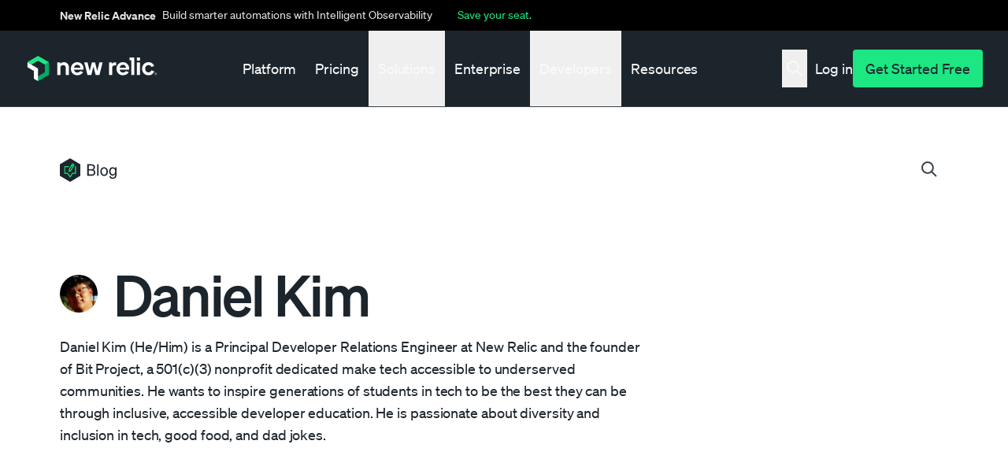

--- FILE ---
content_type: image/svg+xml
request_url: https://newrelic.com/themes/custom/erno/assets/images/layout/section/dataline-banner.svg
body_size: 10525
content:
<svg width="611" height="479" viewBox="0 0 611 479" fill="none" xmlns="http://www.w3.org/2000/svg">
<g clip-path="url(#clip0_6_406)">
<path d="M626.66 192.65H494.841" stroke="#B4B7B9" stroke-miterlimit="10" stroke-linecap="round"/>
<path d="M492.93 188.832V-11.6138" stroke="#B4B7B9" stroke-miterlimit="10" stroke-linecap="round"/>
<path d="M351.559 398.822H219.74" stroke="#B4B7B9" stroke-miterlimit="10" stroke-linecap="round"/>
<path d="M217.83 395.004V263.283" stroke="#B4B7B9" stroke-miterlimit="10" stroke-linecap="round"/>
<path d="M221.651 261.374H353.47" stroke="#B4B7B9" stroke-miterlimit="10" stroke-linecap="round"/>
<path d="M355.38 265.192V396.913" stroke="#B4B7B9" stroke-miterlimit="10" stroke-linecap="round"/>
<path d="M626.66 398.822H563.616" stroke="#B4B7B9" stroke-miterlimit="10" stroke-linecap="round"/>
<path d="M561.706 395.004V194.559" stroke="#B4B7B9" stroke-miterlimit="10" stroke-linecap="round"/>
<path d="M565.526 192.65H628.57" stroke="#B4B7B9" stroke-miterlimit="10" stroke-linecap="round"/>
<path d="M626.66 467.546H563.616" stroke="#B4B7B9" stroke-miterlimit="10" stroke-linecap="round"/>
<path d="M561.706 463.728V400.731" stroke="#B4B7B9" stroke-miterlimit="10" stroke-linecap="round"/>
<path d="M565.526 398.822H628.57" stroke="#B4B7B9" stroke-miterlimit="10" stroke-linecap="round"/>
<path d="M42.071 330.098H13.4147" stroke="#B4B7B9" stroke-miterlimit="10" stroke-linecap="round"/>
<path d="M11.5043 326.28V297.645" stroke="#B4B7B9" stroke-miterlimit="10" stroke-linecap="round"/>
<path d="M15.3251 295.736H43.9814" stroke="#B4B7B9" stroke-miterlimit="10" stroke-linecap="round"/>
<path d="M45.8918 299.554V328.189" stroke="#B4B7B9" stroke-miterlimit="10" stroke-linecap="round"/>
<path d="M385.947 20.8393H357.29" stroke="#B4B7B9" stroke-miterlimit="10" stroke-linecap="round"/>
<path d="M355.38 17.0213V-11.6138" stroke="#B4B7B9" stroke-miterlimit="10" stroke-linecap="round"/>
<path d="M389.768 -9.70477V18.9303" stroke="#B4B7B9" stroke-miterlimit="10" stroke-linecap="round"/>
<path d="M489.109 192.65H357.29" stroke="#B4B7B9" stroke-miterlimit="10" stroke-linecap="round"/>
<path d="M355.38 196.468V259.465" stroke="#B4B7B9" stroke-miterlimit="10" stroke-linecap="round"/>
<path d="M351.559 261.374H288.515" stroke="#B4B7B9" stroke-miterlimit="10" stroke-linecap="round"/>
<path d="M286.605 257.556V194.559" stroke="#B4B7B9" stroke-miterlimit="10" stroke-linecap="round"/>
<path d="M290.426 192.65H353.47" stroke="#B4B7B9" stroke-miterlimit="10" stroke-linecap="round"/>
<path d="M355.38 188.832V125.834" stroke="#B4B7B9" stroke-miterlimit="10" stroke-linecap="round"/>
<path d="M359.201 123.925H422.245" stroke="#B4B7B9" stroke-miterlimit="10" stroke-linecap="round"/>
<path d="M424.155 120.107V57.1104" stroke="#B4B7B9" stroke-miterlimit="10" stroke-linecap="round"/>
<path d="M427.976 55.2014H491.02" stroke="#B4B7B9" stroke-miterlimit="10" stroke-linecap="round"/>
<path d="M492.93 59.0193V190.741" stroke="#B4B7B9" stroke-miterlimit="10" stroke-linecap="round"/>
<path d="M214.009 261.374H150.965" stroke="#B4B7B9" stroke-miterlimit="10" stroke-linecap="round"/>
<path d="M149.055 265.192V328.189" stroke="#B4B7B9" stroke-miterlimit="10" stroke-linecap="round"/>
<path d="M145.234 330.098H82.1898" stroke="#B4B7B9" stroke-miterlimit="10" stroke-linecap="round"/>
<path d="M80.2794 333.916V396.913" stroke="#B4B7B9" stroke-miterlimit="10" stroke-linecap="round"/>
<path d="M84.1003 398.822H147.144" stroke="#B4B7B9" stroke-miterlimit="10" stroke-linecap="round"/>
<path d="M149.055 395.004V332.007" stroke="#B4B7B9" stroke-miterlimit="10" stroke-linecap="round"/>
<path d="M152.875 330.098H215.919" stroke="#B4B7B9" stroke-miterlimit="10" stroke-linecap="round"/>
<path d="M217.83 326.28V263.283" stroke="#B4B7B9" stroke-miterlimit="10" stroke-linecap="round"/>
<path d="M290.426 192.65H353.47" stroke="#B4B7B9" stroke-miterlimit="10" stroke-linecap="round"/>
<path d="M355.38 188.832V57.1104" stroke="#B4B7B9" stroke-miterlimit="10" stroke-linecap="round"/>
<path d="M351.559 55.2014H288.515" stroke="#B4B7B9" stroke-miterlimit="10" stroke-linecap="round"/>
<path d="M286.605 51.3833V-11.6138" stroke="#B4B7B9" stroke-miterlimit="10" stroke-linecap="round"/>
<path d="M217.83 -9.70477V53.2923" stroke="#B4B7B9" stroke-miterlimit="10" stroke-linecap="round"/>
<path d="M221.651 55.2014H284.694" stroke="#B4B7B9" stroke-miterlimit="10" stroke-linecap="round"/>
<path d="M286.605 59.0193V190.741" stroke="#B4B7B9" stroke-miterlimit="10" stroke-linecap="round"/>
<path d="M569.347 204.104H370.663C368.553 204.104 366.843 205.813 366.843 207.922V475.182C366.843 477.291 368.553 479 370.663 479H569.347C571.457 479 573.168 477.291 573.168 475.182V207.922C573.168 205.813 571.457 204.104 569.347 204.104Z" fill="#EBF8F8"/>
<path d="M470.005 413.693C492.178 413.693 510.153 395.698 510.153 373.499C510.153 351.3 492.178 333.305 470.005 333.305C447.832 333.305 429.858 351.3 429.858 373.499C429.858 395.698 447.832 413.693 470.005 413.693Z" fill="#1DCAD3"/>
<path d="M406.77 442.824C417.859 442.824 426.849 433.829 426.849 422.732C426.849 411.635 417.859 402.64 406.77 402.64C395.681 402.64 386.692 411.635 386.692 422.732C386.692 433.829 395.681 442.824 406.77 442.824Z" fill="#AFE2E3"/>
<path d="M532.237 405.656C541.105 405.656 548.294 398.46 548.294 389.582C548.294 380.705 541.105 373.508 532.237 373.508C523.369 373.508 516.18 380.705 516.18 389.582C516.18 398.46 523.369 405.656 532.237 405.656Z" fill="#AFE2E3"/>
<path d="M501.117 452.875C508.323 452.875 514.165 447.029 514.165 439.818C514.165 432.606 508.323 426.76 501.117 426.76C493.91 426.76 488.068 432.606 488.068 439.818C488.068 447.029 493.91 452.875 501.117 452.875Z" fill="#AFE2E3"/>
<path d="M437.891 303.162C447.313 303.162 454.951 295.517 454.951 286.086C454.951 276.655 447.313 269.01 437.891 269.01C428.469 269.01 420.831 276.655 420.831 286.086C420.831 295.517 428.469 303.162 437.891 303.162Z" fill="#AFE2E3"/>
<path d="M462.975 466.945C474.618 466.945 484.056 457.496 484.056 445.841C484.056 434.185 474.618 424.737 462.975 424.737C451.332 424.737 441.893 434.185 441.893 445.841C441.893 457.496 451.332 466.945 462.975 466.945Z" fill="#AFE2E3"/>
<path d="M538.255 464.94C548.231 464.94 556.318 456.842 556.318 446.852C556.318 436.863 548.231 428.765 538.255 428.765C528.279 428.765 520.192 436.863 520.192 446.852C520.192 456.842 528.279 464.94 538.255 464.94Z" fill="#AFE2E3"/>
<path d="M522.198 312.21C531.066 312.21 538.255 305.014 538.255 296.137C538.255 287.259 531.066 280.063 522.198 280.063C513.33 280.063 506.141 287.259 506.141 296.137C506.141 305.014 513.33 312.21 522.198 312.21Z" fill="#0095A9"/>
<path d="M411.795 370.483C420.663 370.483 427.852 363.286 427.852 354.409C427.852 345.532 420.663 338.335 411.795 338.335C402.927 338.335 395.738 345.532 395.738 354.409C395.738 363.286 402.927 370.483 411.795 370.483Z" fill="#0095A9"/>
<path d="M544.282 368.478C552.043 368.478 558.334 362.179 558.334 354.409C558.334 346.639 552.043 340.34 544.282 340.34C536.522 340.34 530.231 346.639 530.231 354.409C530.231 362.179 536.522 368.478 544.282 368.478Z" fill="#1DCAD3"/>
<path d="M532.237 336.331C536.674 336.331 540.271 332.732 540.271 328.294C540.271 323.855 536.674 320.257 532.237 320.257C527.801 320.257 524.204 323.855 524.204 328.294C524.204 332.732 527.801 336.331 532.237 336.331Z" fill="#AFE2E3"/>
<path d="M521.195 429.767C526.74 429.767 531.234 425.267 531.234 419.716C531.234 414.165 526.74 409.665 521.195 409.665C515.651 409.665 511.156 414.165 511.156 419.716C511.156 425.267 515.651 429.767 521.195 429.767Z" fill="#0095A9"/>
<path d="M507.144 332.303C511.581 332.303 515.177 328.704 515.177 324.266C515.177 319.827 511.581 316.229 507.144 316.229C502.707 316.229 499.111 319.827 499.111 324.266C499.111 328.704 502.707 332.303 507.144 332.303Z" fill="#AFE2E3"/>
<path d="M422.827 324.266C427.818 324.266 431.864 320.219 431.864 315.227C431.864 310.234 427.818 306.188 422.827 306.188C417.837 306.188 413.791 310.234 413.791 315.227C413.791 320.219 417.837 324.266 422.827 324.266Z" fill="#AFE2E3"/>
<path d="M407.773 304.173C412.764 304.173 416.81 300.127 416.81 295.134C416.81 290.142 412.764 286.095 407.773 286.095C402.783 286.095 398.737 290.142 398.737 295.134C398.737 300.127 402.783 304.173 407.773 304.173Z" fill="#1DCAD3"/>
<path d="M439.897 428.755C444.888 428.755 448.933 424.708 448.933 419.716C448.933 414.724 444.888 410.677 439.897 410.677C434.906 410.677 430.861 414.724 430.861 419.716C430.861 424.708 434.906 428.755 439.897 428.755Z" fill="#AFE2E3"/>
<path d="M518.186 348.386C521.51 348.386 524.204 345.685 524.204 342.354C524.204 339.022 521.51 336.321 518.186 336.321C514.863 336.321 512.168 339.022 512.168 342.354C512.168 345.685 514.863 348.386 518.186 348.386Z" fill="#AFE2E3"/>
<path d="M450.939 324.275C454.822 324.275 457.97 321.126 457.97 317.241C457.97 313.355 454.822 310.206 450.939 310.206C447.057 310.206 443.909 313.355 443.909 317.241C443.909 321.126 447.057 324.275 450.939 324.275Z" fill="#AFE2E3"/>
<path d="M439.897 479C444.334 479 447.93 475.402 447.93 470.963C447.93 466.524 444.334 462.926 439.897 462.926C435.46 462.926 431.864 466.524 431.864 470.963C431.864 475.402 435.46 479 439.897 479Z" fill="#0095A9"/>
<path d="M435.876 339.337C438.645 339.337 440.89 337.09 440.89 334.317C440.89 331.544 438.645 329.296 435.876 329.296C433.106 329.296 430.861 331.544 430.861 334.317C430.861 337.09 433.106 339.337 435.876 339.337Z" fill="#AFE2E3"/>
<path d="M499.111 420.728C502.434 420.728 505.128 418.027 505.128 414.695C505.128 411.364 502.434 408.663 499.111 408.663C495.787 408.663 493.093 411.364 493.093 414.695C493.093 418.027 495.787 420.728 499.111 420.728Z" fill="#AFE2E3"/>
<path d="M520.192 368.478C523.516 368.478 526.21 365.777 526.21 362.446C526.21 359.114 523.516 356.413 520.192 356.413C516.868 356.413 514.174 359.114 514.174 362.446C514.174 365.777 516.868 368.478 520.192 368.478Z" fill="#AFE2E3"/>
<path d="M423.83 464.931C430.483 464.931 435.876 459.533 435.876 452.875C435.876 446.217 430.483 440.82 423.83 440.82C417.178 440.82 411.785 446.217 411.785 452.875C411.785 459.533 417.178 464.931 423.83 464.931Z" fill="#1DCAD3"/>
<path d="M509.15 404.654C510.812 404.654 512.159 403.304 512.159 401.638C512.159 399.972 510.812 398.621 509.15 398.621C507.488 398.621 506.141 399.972 506.141 401.638C506.141 403.304 507.488 404.654 509.15 404.654Z" fill="#AFE2E3"/>
<path d="M390.713 399.509C392.312 399.509 393.608 398.21 393.608 396.607C393.608 395.005 392.312 393.706 390.713 393.706C389.115 393.706 387.819 395.005 387.819 396.607C387.819 398.21 389.115 399.509 390.713 399.509Z" fill="#AFE2E3"/>
<path d="M435.876 439.818C437.537 439.818 438.885 438.467 438.885 436.801C438.885 435.136 437.537 433.785 435.876 433.785C434.214 433.785 432.867 435.136 432.867 436.801C432.867 438.467 434.214 439.818 435.876 439.818Z" fill="#AFE2E3"/>
<path d="M546.288 419.725C547.95 419.725 549.297 418.375 549.297 416.709C549.297 415.043 547.95 413.693 546.288 413.693C544.627 413.693 543.279 415.043 543.279 416.709C543.279 418.375 544.627 419.725 546.288 419.725Z" fill="#AFE2E3"/>
<path d="M483.053 424.746C484.715 424.746 486.062 423.396 486.062 421.73C486.062 420.064 484.715 418.714 483.053 418.714C481.392 418.714 480.045 420.064 480.045 421.73C480.045 423.396 481.392 424.746 483.053 424.746Z" fill="#AFE2E3"/>
<path d="M541.264 315.227C542.926 315.227 544.273 313.876 544.273 312.21C544.273 310.545 542.926 309.194 541.264 309.194C539.602 309.194 538.255 310.545 538.255 312.21C538.255 313.876 539.602 315.227 541.264 315.227Z" fill="#AFE2E3"/>
<path d="M480.045 328.294C487.805 328.294 494.096 321.995 494.096 314.224C494.096 306.454 487.805 300.155 480.045 300.155C472.284 300.155 465.993 306.454 465.993 314.224C465.993 321.995 472.284 328.294 480.045 328.294Z" fill="#AFE2E3"/>
<path d="M395.728 336.331C403.488 336.331 409.779 330.032 409.779 322.261C409.779 314.491 403.488 308.192 395.728 308.192C387.968 308.192 381.677 314.491 381.677 322.261C381.677 330.032 387.968 336.331 395.728 336.331Z" fill="#AFE2E3"/>
<path d="M478.039 295.134C485.799 295.134 492.09 288.835 492.09 281.065C492.09 273.295 485.799 266.996 478.039 266.996C470.278 266.996 463.987 273.295 463.987 281.065C463.987 288.835 470.278 295.134 478.039 295.134Z" fill="#AFE2E3"/>
<path d="M508.147 278.058C515.907 278.058 522.198 271.759 522.198 263.989C522.198 256.219 515.907 249.92 508.147 249.92C500.387 249.92 494.096 256.219 494.096 263.989C494.096 271.759 500.387 278.058 508.147 278.058Z" fill="#AFE2E3"/>
<path d="M410.782 399.624C417.435 399.624 422.827 394.226 422.827 387.568C422.827 380.91 417.435 375.513 410.782 375.513C404.13 375.513 398.737 380.91 398.737 387.568C398.737 394.226 404.13 399.624 410.782 399.624Z" fill="#AFE2E3"/>
<path d="M370.663 204.104H569.347C570.361 204.104 571.332 204.506 572.049 205.222C572.765 205.938 573.168 206.909 573.168 207.922V223.194H366.843V207.922C366.843 206.909 367.245 205.938 367.962 205.222C368.678 204.506 369.65 204.104 370.663 204.104Z" fill="#AFE2E3"/>
<path d="M380.216 215.558C381.271 215.558 382.126 214.703 382.126 213.649C382.126 212.594 381.271 211.74 380.216 211.74C379.16 211.74 378.305 212.594 378.305 213.649C378.305 214.703 379.16 215.558 380.216 215.558Z" fill="#EBF8F8"/>
<path d="M391.678 215.558C392.733 215.558 393.588 214.703 393.588 213.649C393.588 212.594 392.733 211.74 391.678 211.74C390.623 211.74 389.768 212.594 389.768 213.649C389.768 214.703 390.623 215.558 391.678 215.558Z" fill="#EBF8F8"/>
<path d="M403.141 215.558C404.196 215.558 405.051 214.703 405.051 213.649C405.051 212.594 404.196 211.74 403.141 211.74C402.085 211.74 401.23 212.594 401.23 213.649C401.23 214.703 402.085 215.558 403.141 215.558Z" fill="#EBF8F8"/>
<path d="M271.322 43.7473H3.86259C1.7524 43.7473 0.041748 45.4567 0.041748 47.5653V246.102C0.041748 248.21 1.7524 249.92 3.86259 249.92H271.322C273.432 249.92 275.142 248.21 275.142 246.102V47.5653C275.142 45.4567 273.432 43.7473 271.322 43.7473Z" fill="#FBEEF7"/>
<path d="M3.86259 43.7473H271.322C272.335 43.7473 273.307 44.1496 274.023 44.8656C274.74 45.5816 275.142 46.5527 275.142 47.5653V62.8373H0.041748V47.5653C0.041748 46.5527 0.4443 45.5816 1.16085 44.8656C1.87739 44.1496 2.84924 43.7473 3.86259 43.7473Z" fill="#F1B9DF"/>
<path d="M13.4147 55.2014C14.4698 55.2014 15.3251 54.3467 15.3251 53.2924C15.3251 52.2381 14.4698 51.3834 13.4147 51.3834C12.3596 51.3834 11.5043 52.2381 11.5043 53.2924C11.5043 54.3467 12.3596 55.2014 13.4147 55.2014Z" fill="#FBEEF7"/>
<path d="M24.8772 55.2014C25.9323 55.2014 26.7876 54.3467 26.7876 53.2924C26.7876 52.2381 25.9323 51.3834 24.8772 51.3834C23.8221 51.3834 22.9668 52.2381 22.9668 53.2924C22.9668 54.3467 23.8221 55.2014 24.8772 55.2014Z" fill="#FBEEF7"/>
<path d="M36.3397 55.2014C37.3948 55.2014 38.2502 54.3467 38.2502 53.2924C38.2502 52.2381 37.3948 51.3834 36.3397 51.3834C35.2846 51.3834 34.4293 52.2381 34.4293 53.2924C34.4293 54.3467 35.2846 55.2014 36.3397 55.2014Z" fill="#FBEEF7"/>
<path fill-rule="evenodd" clip-rule="evenodd" d="M11.5998 200.925C11.0458 200.534 12.9466 200.553 15.8505 200.133C19.3903 199.617 22.8133 198.49 25.9662 196.802C27.7774 195.762 29.4994 194.574 31.1148 193.251C35.404 189.971 39.2561 186.158 42.5773 181.902C50.3336 172.071 56.3992 160.55 63.2194 149.162C64.9388 146.299 66.7154 143.483 68.7023 140.744C70.6415 137.9 72.9987 135.364 75.6944 133.222C77.1368 132.115 78.8181 131.36 80.6042 131.017C82.4432 130.732 84.3255 131.002 86.0107 131.791C87.6292 132.56 89.1027 133.603 90.3664 134.874C91.6031 136.097 92.7343 137.422 93.7479 138.835C97.7598 144.466 100.597 150.709 103.3 156.913C106.003 163.117 108.468 169.446 111.114 175.612C112.432 178.695 113.807 181.749 115.336 184.679C116.737 187.618 118.579 190.325 120.799 192.707C121.783 193.807 123.15 194.49 124.62 194.616C125.958 194.616 127.132 193.585 127.983 192.325C128.843 190.998 129.54 189.572 130.055 188.078C130.6 186.579 131.011 185.033 131.469 183.477C132.759 178.456 133.637 173.178 134.478 167.928C135.319 162.678 136.102 157.428 136.885 152.37C137.668 147.311 138.605 142.128 139.875 137.174C140.516 134.67 141.349 132.219 142.368 129.843C143.319 127.335 144.882 125.104 146.915 123.353C147.694 122.75 148.6 122.332 149.565 122.13C150.53 121.928 151.528 121.948 152.484 122.188C153.389 122.424 154.243 122.822 155.006 123.362C155.757 123.874 156.46 124.452 157.107 125.09C159.27 127.248 161.148 129.673 162.695 132.306C164.484 135.46 166.11 138.703 167.567 142.023C169.009 145.249 170.365 148.494 171.798 151.873C175.046 159.567 178.227 167.393 181.761 175.068C183.519 178.886 185.381 182.704 187.416 186.369C189.377 190.042 191.69 193.517 194.322 196.744C195.602 198.31 197.076 199.709 198.706 200.906C200.25 202.085 202.08 202.833 204.008 203.073C205.932 203.249 207.866 202.854 209.567 201.937C211.303 200.979 212.826 199.68 214.047 198.119C215.722 196.008 217.148 193.712 218.298 191.275C219.482 188.841 220.523 186.321 221.469 183.773C223.379 178.657 224.975 173.435 226.637 168.214C228.299 162.993 229.99 157.772 232.177 152.675C233.259 150.094 234.56 147.609 236.065 145.249C237.575 142.771 239.613 140.655 242.035 139.054C242.901 138.53 243.828 138.113 244.795 137.813C245.767 137.525 246.772 137.368 247.785 137.346C249.77 137.311 251.74 137.685 253.574 138.443C255.378 139.206 257.019 140.307 258.407 141.689C258.751 142.008 259.07 142.352 259.362 142.72C259.668 143.082 260.012 143.426 260.317 143.808C260.881 144.571 261.473 145.316 261.96 146.118C263.926 149.295 265.574 152.658 266.88 156.159C268.236 159.614 269.44 163.117 270.701 166.611C271.809 169.722 272.964 172.844 274.369 175.85C275.055 177.351 275.84 178.806 276.718 180.203C277.593 181.56 278.651 182.79 279.861 183.859C281.049 184.844 282.501 185.458 284.035 185.624C284.722 185.755 285.432 185.672 286.07 185.386C286.72 185.037 287.303 184.575 287.789 184.021C288.843 182.796 289.721 181.431 290.397 179.964C291.11 178.47 291.748 176.941 292.307 175.383C294.652 168.541 296.541 161.551 297.962 154.46C299.491 147.368 300.828 140.209 302.098 133.041C304.658 118.723 306.874 104.31 309.673 90.0884C310.643 84.6346 311.919 79.2395 313.494 73.9287C313.942 72.5377 314.478 71.1764 315.099 69.853C315.42 69.16 315.801 68.4958 316.235 67.8676C316.695 67.1302 317.332 66.5198 318.089 66.0922C318.557 65.8346 319.095 65.7279 319.626 65.7868C320.138 65.8381 320.626 66.0261 321.04 66.3309C321.718 66.8477 322.284 67.4973 322.702 68.2399C323.455 69.5556 324.067 70.9474 324.527 72.3919C326.228 78.069 327.53 83.8578 328.424 89.7161C330.411 101.428 331.997 113.35 333.945 125.195C335.789 136.334 337.766 147.673 340.632 158.603C341.94 163.765 343.711 168.8 345.923 173.645C346.975 175.923 348.334 178.046 349.964 179.955C350.712 180.784 351.582 181.495 352.543 182.064C353.431 182.557 354.402 182.881 355.409 183.019C355.022 183.262 354.564 183.366 354.11 183.315C353.208 183.26 352.331 183.006 351.54 182.57C349.544 181.616 347.528 179.363 345.809 176.576C344.132 173.793 342.774 170.832 341.759 167.747C340.67 164.616 339.657 161.065 338.444 156.159C335.932 145.745 334.012 134.874 332.025 122.532C331.07 116.366 330.029 109.827 328.93 102.793C327.832 95.7581 326.657 88.2271 324.88 80.1902C324.441 78.2812 323.925 76.3722 323.4 74.4632C322.879 72.5955 322.142 70.7951 321.203 69.0989C320.744 68.3067 320.085 67.6194 319.55 67.5717C319.015 67.524 318.385 67.9726 317.84 68.698C316.769 70.3375 315.93 72.117 315.347 73.986C314.076 77.8773 313.018 81.8348 312.176 85.8409C311.287 89.8879 310.495 93.9828 309.73 98.1157C306.693 114.648 304.162 131.724 300.742 149.077C299.873 153.41 298.965 157.763 297.876 162.106C296.854 166.498 295.604 170.834 294.132 175.096C293.388 177.266 292.485 179.378 291.429 181.415C290.887 182.463 290.247 183.456 289.518 184.384C288.79 185.389 287.839 186.213 286.739 186.789C286.428 186.921 286.109 187.033 285.783 187.123C285.467 187.182 285.149 187.223 284.828 187.247C284.217 187.18 283.596 187.171 282.994 187.047C281.792 186.775 280.656 186.269 279.651 185.558C277.746 184.109 276.165 182.278 275.009 180.184C272.776 176.085 270.922 171.791 269.468 167.355C267.902 162.974 266.402 158.564 264.559 154.288C262.715 150.012 260.518 145.812 257.156 142.681C255.509 141.108 253.492 139.976 251.291 139.388C249.092 138.773 246.758 138.85 244.604 139.608C242.385 140.546 240.449 142.046 238.988 143.96C237.419 145.976 236.074 148.155 234.976 150.461C232.699 155.372 230.753 160.429 229.149 165.599C227.468 170.677 225.873 175.898 224.039 181.138C222.205 186.379 220.218 191.638 217.075 196.534C215.541 199.04 213.497 201.196 211.076 202.863C209.807 203.693 208.384 204.264 206.892 204.54C205.4 204.817 203.868 204.795 202.384 204.476C199.486 203.655 196.871 202.05 194.828 199.837C192.782 197.729 190.958 195.416 189.384 192.936C186.263 187.997 183.505 182.839 181.131 177.502C178.685 172.214 176.44 166.849 174.224 161.514C172.008 156.178 169.811 150.852 167.538 145.64C165.348 140.434 162.751 135.407 159.772 130.607C158.483 128.538 156.87 126.688 154.996 125.128C154.101 124.401 153.047 123.894 151.92 123.649C150.818 123.456 149.682 123.644 148.701 124.183C147.707 124.767 146.85 125.558 146.189 126.503C145.468 127.47 144.851 128.51 144.345 129.605C143.315 131.832 142.477 134.144 141.843 136.515C140.564 141.281 139.54 146.111 138.777 150.986C137.955 155.844 137.248 160.702 136.513 165.523C135.557 171.565 134.602 177.931 132.969 184.155C132.549 185.71 132.08 187.266 131.517 188.784C130.964 190.341 130.223 191.825 129.31 193.203C128.823 193.926 128.227 194.57 127.543 195.112C126.796 195.669 125.904 196 124.974 196.067C123.214 196.074 121.522 195.389 120.265 194.158C118.073 192.033 116.247 189.563 114.858 186.846C113.463 184.317 112.279 181.826 111.19 179.449C109.041 174.676 107.283 170.41 105.793 166.973C102.622 159.185 99.5269 151.453 95.5246 144.352C93.49 140.849 91.2262 137.422 88.2363 134.893C86.7848 133.656 85.0256 132.835 83.1451 132.516C82.2275 132.373 81.2913 132.402 80.3845 132.602C79.4717 132.828 78.5966 133.185 77.7863 133.661C76.13 134.672 74.633 135.924 73.3446 137.374C72.0162 138.815 70.7815 140.339 69.6479 141.937C67.3554 145.125 65.3017 148.456 63.3053 151.797C59.3221 158.478 55.5681 165.16 51.4798 171.612C48.3761 176.59 44.9122 181.333 41.1158 185.806C37.2553 190.448 32.5894 194.357 27.3417 197.346C26.0002 198.066 24.6157 198.704 23.196 199.255C21.609 199.856 19.9769 200.332 18.3149 200.677C16.1155 201.206 13.8323 201.29 11.5998 200.925Z" fill="#1D252C"/>
<path d="M204.457 186.923C207.622 186.923 210.188 184.358 210.188 181.196C210.188 178.033 207.622 175.469 204.457 175.469C201.291 175.469 198.726 178.033 198.726 181.196C198.726 184.358 201.291 186.923 204.457 186.923Z" fill="#1D252C"/>
<path d="M303.799 278.555H235.024V286.191H303.799V278.555Z" fill="#F1F2F2"/>
<path d="M286.605 297.645H235.024V305.281H286.605V297.645Z" fill="#F1F2F2"/>
<path d="M320.992 316.735H235.024V324.371H320.992V316.735Z" fill="#F1F2F2"/>
<path d="M338.186 335.825H235.024V343.461H338.186V335.825Z" fill="#F1F2F2"/>
<path d="M303.799 354.915H235.024V362.551H303.799V354.915Z" fill="#F1F2F2"/>
<path d="M303.799 374.005H235.024V381.641H303.799V374.005Z" fill="#F1F2F2"/>
<path d="M578.899 72.3824H510.124V80.0184H578.899V72.3824Z" fill="#F1F2F2"/>
<path d="M561.706 91.4724H510.124V99.1084H561.706V91.4724Z" fill="#F1F2F2"/>
<path d="M596.093 110.562H510.124V118.198H596.093V110.562Z" fill="#F1F2F2"/>
<path d="M613.287 129.652H510.124V137.288H613.287V129.652Z" fill="#F1F2F2"/>
<path d="M578.899 148.742H510.124V156.378H578.899V148.742Z" fill="#F1F2F2"/>
<path d="M578.899 53.2924H510.124V60.9284H578.899V53.2924Z" fill="#F1F2F2"/>
<path d="M578.899 167.833H510.124V175.469H578.899V167.833Z" fill="#F1F2F2"/>
<path fill-rule="evenodd" clip-rule="evenodd" d="M321.241 225.103C321.967 224.769 321.68 227.432 321.785 229.761C321.785 230.467 322.034 231.259 322.053 231.67C322.053 233.197 322.053 234.848 322.225 236.652C323.564 252.778 327.432 268.593 333.687 283.518C334.996 286.382 336.324 289.474 337.842 292.195C338.597 293.588 339.323 294.972 340.145 296.27C340.966 297.568 341.768 298.847 342.523 300.165C343.048 301.119 343.306 302.016 343.889 302.914C344.472 303.811 345.026 304.298 345.522 305.08C346.134 306.035 346.669 306.989 347.223 307.877C347.777 308.765 348.388 309.662 349.047 310.569L351.292 313.652L353.737 316.63C354.568 317.584 355.351 318.644 356.211 319.598C357.071 320.553 357.911 321.507 358.762 322.462C360.395 324.438 362.095 326.356 363.834 328.189C364.961 329.43 366.183 330.575 367.397 331.72C368.61 332.866 369.794 334.04 371.065 335.109L374.886 338.345L375.841 339.156L376.796 339.929L378.764 341.466L381.4 343.575L384.084 345.57L386.778 347.565C387.685 348.224 388.641 348.816 389.586 349.474C392.929 351.717 396.664 353.655 400.256 355.621C408.01 359.886 416.153 363.402 424.575 366.121C426.218 366.703 427.823 366.894 429.438 367.371C432.743 368.326 436.2 369.156 439.697 370.053C441.454 370.445 443.25 370.779 445.036 371.132C445.934 371.294 446.822 371.494 447.73 371.628L450.452 371.981C452.162 372.172 453.872 372.459 455.601 372.611L460.788 373.06C462.325 373.241 464.054 373.203 465.678 373.308C467.136 373.349 468.582 373.587 469.977 374.014C469.767 374.759 468.372 374.673 466.395 374.816C464.189 374.912 461.978 374.797 459.794 374.473C458.161 374.32 456.499 374.177 454.77 374.033L449.354 373.365C447.443 373.165 445.437 372.793 443.279 372.411L439.926 371.809L436.344 370.97C426.282 368.578 416.491 365.165 407.124 360.785L405.213 359.935C404.602 359.64 404 359.315 403.389 358.981L399.721 357.072C398.47 356.471 397.295 355.726 396.072 355.039L392.423 352.929L388.841 350.629C387.647 349.846 386.405 349.121 385.25 348.262C382.919 346.572 380.474 344.969 378.229 343.108L374.523 340.244L370.702 336.97C365.584 332.385 360.784 327.458 356.335 322.223L354.587 320.2L352.935 318.1C351.855 316.687 350.709 315.322 349.668 313.881L346.592 309.566C345.561 308.154 344.682 306.655 343.727 305.223C342.007 302.694 340.508 300.012 338.951 297.387C338.139 296.089 337.489 294.714 336.754 293.378C336.018 292.042 335.311 290.715 334.69 289.36L332.302 284.072C331.519 282.268 330.86 280.426 330.172 278.688C329.838 277.82 329.475 276.98 329.217 276.149L328.395 273.773C327.87 272.265 327.383 270.909 326.963 269.859C324.229 260.408 322.343 250.733 321.327 240.947C321.107 239.038 320.983 237.301 320.83 235.593C320.763 234.734 320.706 233.875 320.649 232.968C320.591 232.061 320.649 231.126 320.649 230.104C320.696 228.539 320.677 225.542 321.241 225.103Z" fill="#1D252C"/>
<path d="M324.813 223.194H317.172V230.83H324.813V223.194Z" fill="#1D252C"/>
<path d="M473.826 370.187H466.184V377.823H473.826V370.187Z" fill="#1D252C"/>
<path d="M114.667 398.822C133.659 398.822 149.055 383.437 149.055 364.46C149.055 345.482 133.659 330.098 114.667 330.098C95.6753 330.098 80.2794 345.482 80.2794 364.46C80.2794 383.437 95.6753 398.822 114.667 398.822Z" stroke="#B4B7B9" stroke-miterlimit="10" stroke-linecap="round"/>
<path d="M470.005 80.0184C471.06 80.0184 471.916 79.1637 471.916 78.1094C471.916 77.0551 471.06 76.2004 470.005 76.2004C468.95 76.2004 468.095 77.0551 468.095 78.1094C468.095 79.1637 468.95 80.0184 470.005 80.0184Z" fill="#B4B7B9"/>
<path d="M447.08 80.0184C448.135 80.0184 448.991 79.1637 448.991 78.1094C448.991 77.0551 448.135 76.2004 447.08 76.2004C446.025 76.2004 445.17 77.0551 445.17 78.1094C445.17 79.1637 446.025 80.0184 447.08 80.0184Z" fill="#B4B7B9"/>
<path d="M458.543 91.4724C459.598 91.4724 460.453 90.6177 460.453 89.5634C460.453 88.5091 459.598 87.6544 458.543 87.6544C457.488 87.6544 456.632 88.5091 456.632 89.5634C456.632 90.6177 457.488 91.4724 458.543 91.4724Z" fill="#B4B7B9"/>
<path d="M470.005 102.926C471.06 102.926 471.916 102.072 471.916 101.017C471.916 99.9631 471.06 99.1084 470.005 99.1084C468.95 99.1084 468.095 99.9631 468.095 101.017C468.095 102.072 468.95 102.926 470.005 102.926Z" fill="#B4B7B9"/>
<path d="M447.08 102.926C448.135 102.926 448.991 102.072 448.991 101.017C448.991 99.9631 448.135 99.1084 447.08 99.1084C446.025 99.1084 445.17 99.9631 445.17 101.017C445.17 102.072 446.025 102.926 447.08 102.926Z" fill="#B4B7B9"/>
<path d="M458.543 114.38C459.598 114.38 460.453 113.526 460.453 112.471C460.453 111.417 459.598 110.562 458.543 110.562C457.488 110.562 456.632 111.417 456.632 112.471C456.632 113.526 457.488 114.38 458.543 114.38Z" fill="#B4B7B9"/>
<path d="M470.005 125.834C471.06 125.834 471.916 124.98 471.916 123.925C471.916 122.871 471.06 122.016 470.005 122.016C468.95 122.016 468.095 122.871 468.095 123.925C468.095 124.98 468.95 125.834 470.005 125.834Z" fill="#B4B7B9"/>
<path d="M447.08 125.834C448.135 125.834 448.991 124.98 448.991 123.925C448.991 122.871 448.135 122.016 447.08 122.016C446.025 122.016 445.17 122.871 445.17 123.925C445.17 124.98 446.025 125.834 447.08 125.834Z" fill="#B4B7B9"/>
<path d="M458.543 137.288C459.598 137.288 460.453 136.434 460.453 135.379C460.453 134.325 459.598 133.47 458.543 133.47C457.488 133.47 456.632 134.325 456.632 135.379C456.632 136.434 457.488 137.288 458.543 137.288Z" fill="#B4B7B9"/>
<path d="M470.005 148.743C471.06 148.743 471.916 147.888 471.916 146.834C471.916 145.779 471.06 144.924 470.005 144.924C468.95 144.924 468.095 145.779 468.095 146.834C468.095 147.888 468.95 148.743 470.005 148.743Z" fill="#B4B7B9"/>
<path d="M447.08 148.743C448.135 148.743 448.991 147.888 448.991 146.834C448.991 145.779 448.135 144.924 447.08 144.924C446.025 144.924 445.17 145.779 445.17 146.834C445.17 147.888 446.025 148.743 447.08 148.743Z" fill="#B4B7B9"/>
<path d="M458.543 160.197C459.598 160.197 460.453 159.342 460.453 158.288C460.453 157.233 459.598 156.379 458.543 156.379C457.488 156.379 456.632 157.233 456.632 158.288C456.632 159.342 457.488 160.197 458.543 160.197Z" fill="#B4B7B9"/>
<path d="M470.005 171.651C471.06 171.651 471.916 170.796 471.916 169.742C471.916 168.687 471.06 167.833 470.005 167.833C468.95 167.833 468.095 168.687 468.095 169.742C468.095 170.796 468.95 171.651 470.005 171.651Z" fill="#B4B7B9"/>
<path d="M447.08 171.651C448.135 171.651 448.991 170.796 448.991 169.742C448.991 168.687 448.135 167.833 447.08 167.833C446.025 167.833 445.17 168.687 445.17 169.742C445.17 170.796 446.025 171.651 447.08 171.651Z" fill="#B4B7B9"/>
<path d="M114.667 368.278C116.777 368.278 118.488 366.569 118.488 364.46C118.488 362.351 116.777 360.642 114.667 360.642C112.557 360.642 110.846 362.351 110.846 364.46C110.846 366.569 112.557 368.278 114.667 368.278Z" fill="#1D252C"/>
</g>
<defs>
<clipPath id="clip0_6_406">
<rect width="630.917" height="493" fill="white" transform="translate(0.041748 -14)"/>
</clipPath>
</defs>
</svg>
